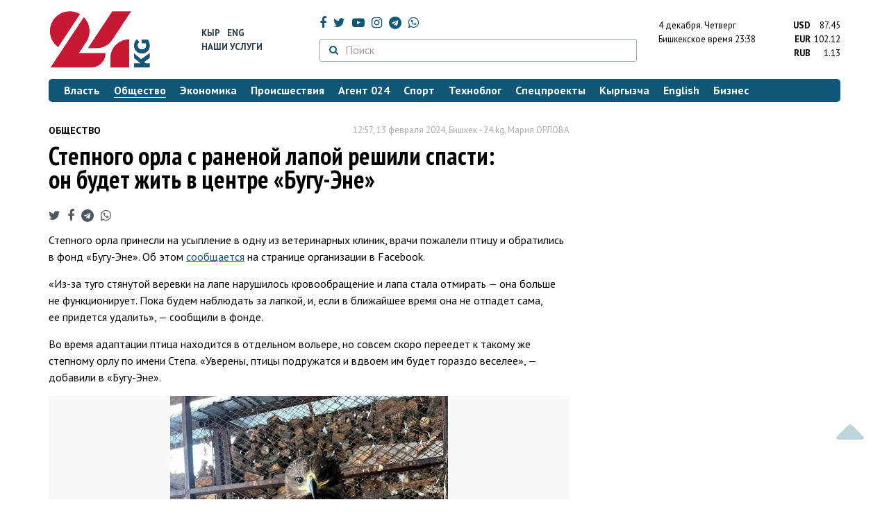

--- FILE ---
content_type: text/html; charset=UTF-8
request_url: https://24.kg/obschestvo/286583_stepnogo_orla_sranenoy_lapoy_reshili_spasti_onbudet_jit_vtsentre_bugu-ene/
body_size: 15376
content:
<!DOCTYPE html> <html lang="ru-RU"> <head> <meta charset="UTF-8"> <meta name="csrf-param" content="_csrf">
<meta name="csrf-token" content="dPflLB_0ATDTOIxnVZYt7n2QamhU6F5_j612r3Vfki84loAbeKNVXb5e4T0n5VeKUL1SITW3HR3W_TTpASzaFw=="> <script async src="https://www.googletagmanager.com/gtag/js?id=G-K616MXZCLM"></script> <script> window.dataLayer = window.dataLayer || []; function gtag(){dataLayer.push(arguments);} gtag('js', new Date()); gtag('config', 'G-K616MXZCLM'); </script> <title>Степного орла с раненой лапой решили спасти: он будет жить в центре «Бугу-Эне» - | 24.KG</title> <meta http-equiv="X-UA-Compatible" content="IE=edge"> <meta name="viewport" content="width=device-width, initial-scale=1.0, minimum-scale=1.0, user-scalable=no"/> <meta name="format-detection" content="telephone=no"> <meta name="description" content="Степного орла принесли на усыпление в одну из ветеринарных клиник, врачи пожалели птицу и обратились в фонд «Бугу-Эне». Об этом сообщается на странице организации в Facebook.">
<meta name="title" content="Степного орла с раненой лапой решили спасти: он будет жить в центре «Бугу-Эне»
">
<meta name="author" content="Мария ОРЛОВА">
<meta property="og:description" content="Степного орла принесли на усыпление в одну из ветеринарных клиник, врачи пожалели птицу и обратились в фонд «Бугу-Эне». Об этом сообщается на странице организации в Facebook.">
<meta property="og:title" content="Степного орла с раненой лапой решили спасти: он будет жить в центре «Бугу-Эне» - | 24.KG">
<meta property="og:image" content="https://24.kg/files/media/321/321601.jpg">
<meta name="image_src" content="https://24.kg/files/media/321/321601.jpg">
<meta name="twitter:image:src" content="https://24.kg/files/media/321/321601.jpg">
<meta property="og:image:alt" content="Новый подопечный фонда «Бугу-Эне»">
<meta name="twitter:image:alt" content="Новый подопечный фонда «Бугу-Эне»">
<meta property="og:url" content="https://24.kg/obschestvo/286583_stepnogo_orla_sranenoy_lapoy_reshili_spasti_onbudet_jit_vtsentre_bugu-ene/">
<meta property="og:type" content="article">
<meta property="og:site_name" content="24.kg">
<meta property="article:publisher" content="https://www.facebook.com/www.24.kg">
<meta property="article:published_time" content="2024-02-13T12:57:00+06:00">
<meta property="article:modified_time" content="2024-02-13T13:16:09+06:00">
<meta property="article:section" content="Общество">
<meta name="twitter:description" content="Степного орла принесли на усыпление в одну из ветеринарных клиник, врачи пожалели птицу и обратились в фонд «Бугу-Эне». Об этом сообщается на странице организации в Facebook.">
<meta name="twitter:card" content="summary_large_image">
<meta name="twitter:site" content="@_24_kg">
<meta name="twitter:site:id" content="249014600">
<meta name="twitter:title" content="Степного орла с раненой лапой решили спасти: он будет жить в центре «Бугу-Эне»
">
<meta name="googlebot" content="index">
<meta id="mref" name="referrer" content="origin">
<meta name="keywords" content="новости, новости Кыргызстана, новости Киргизии, Кыргызстан, Бишкек, новости Бишкека, Киргизия, важное, новости сегодня">
<meta name="yandex-verification" content="7ce61452432d0247">
<meta name="yandex-verification" content="ac9b98a71e767119">
<meta name="google-site-verification" content="EZHHOrSGaC9q4eF38uFeqq1kTts6aYeNxX_NCqwI2xE">
<meta property="fb:app_id" content="942470665830749">
<meta property="og:locale" content="ru_ru">
<link href="https://24.kg/obschestvo/286583_stepnogo_orla_sranenoy_lapoy_reshili_spasti_onbudet_jit_vtsentre_bugu-ene/amp/" rel="amphtml">
<link href="/assets/7a772a43/images/ico/apple-touch-icon.png" rel="apple-touch-icon" sizes="72x72">
<link type="image/png" href="/assets/7a772a43/images/ico/favicon-32x32.png" rel="icon" sizes="32x32">
<link type="image/png" href="/assets/7a772a43/images/ico/favicon-16x16.png" rel="icon" sizes="16x16">
<link href="/assets/7a772a43/images/ico/manifest.json" rel="manifest">
<link href="/assets/7a772a43/images/ico/safari-pinned-tab.svg" rel="mask-icon" color="#5bbad5">
<link href="/assets/7a772a43/images/ico/favicon.ico" rel="shortcut icon">
<link rel="msapplication-config" content="/assets/7a772a43/images/ico/browserconfig.xml">
<link rel="theme-color" content="#ffffff">
<link type="application/rss+xml" href="/oshskie_sobytija/rss/" title="Ошские события" rel="alternate">
<link type="application/rss+xml" href="/vybory/rss/" title="Выборы" rel="alternate">
<link type="application/rss+xml" href="/politika/rss/" title="Политика" rel="alternate">
<link type="application/rss+xml" href="/parlament/rss/" title="Парламент" rel="alternate">
<link type="application/rss+xml" href="/ekonomika/rss/" title="Экономика" rel="alternate">
<link type="application/rss+xml" href="/obschestvo/rss/" title="Общество" rel="alternate">
<link type="application/rss+xml" href="/ljudi_i_sudby/rss/" title="Люди и судьбы" rel="alternate">
<link type="application/rss+xml" href="/bishkek_24/rss/" title="Бишкек-24" rel="alternate">
<link type="application/rss+xml" href="/velikaja_pobeda/rss/" title="Великая Победа" rel="alternate">
<link type="application/rss+xml" href="/reportazhi/rss/" title="Репортажи" rel="alternate">
<link type="application/rss+xml" href="/kriminal/rss/" title="Криминал" rel="alternate">
<link type="application/rss+xml" href="/proisshestvija/rss/" title="Происшествия" rel="alternate">
<link type="application/rss+xml" href="/biznes_info/rss/" title="Бизнес" rel="alternate">
<link type="application/rss+xml" href="/sport/rss/" title="Спорт" rel="alternate">
<link type="application/rss+xml" href="/kadry/rss/" title="Кадры" rel="alternate">
<link type="application/rss+xml" href="/kultura/rss/" title="Культура" rel="alternate">
<link type="application/rss+xml" href="/pro_kino/rss/" title="Про кино" rel="alternate">
<link type="application/rss+xml" href="/tsentralnaja_azija/rss/" title="Центральная Азия" rel="alternate">
<link type="application/rss+xml" href="/sng/rss/" title="СНГ" rel="alternate">
<link type="application/rss+xml" href="/zdorove/rss/" title="Здоровье" rel="alternate">
<link type="application/rss+xml" href="/v_mire/rss/" title="В мире" rel="alternate">
<link type="application/rss+xml" href="/tehnoblog/rss/" title="Техноблог" rel="alternate">
<link type="application/rss+xml" href="/finansy/rss/" title="Финансы" rel="alternate">
<link type="application/rss+xml" href="/eaes/rss/" title="ЕАЭС" rel="alternate">
<link type="application/rss+xml" href="/vlast/rss/" title="Власть" rel="alternate">
<link type="application/rss+xml" href="/agent_024/rss/" title="Агент 024" rel="alternate">
<link type="application/rss+xml" href="/spetsproekty/rss/" title="Спецпроекты" rel="alternate">
<link href="https://fonts.googleapis.com/css?family=PT+Sans+Narrow:400,700|PT+Sans:400,400i,700,700i|PT+Serif:400,400i,700,700i&amp;amp;subset=cyrillic" rel="stylesheet">
<link href="/assets/368fcb76aa6d9a493e9d85942ee97cf2.css?v=1663139712" rel="stylesheet"> <script>window.yaContextCb = window.yaContextCb || []</script> <script src="https://yandex.ru/ads/system/context.js" async></script> </head> <body > <div class="topBanner hidden-print"> <div class="container"> <div id="cd_w8" data-ox-phs='{"36":{"min":1200},"51":{"min":992,"max":1199},"52":{"min":768,"max":991},"53":{"max":767}}'></div> </div> </div> <div class="bottomBanner hidden-print"> <div class="container"> <a href="#" class="close-banner"><i class="fa fa-times-circle-o"></i></a> <div id="cd_w9" data-ox-phs='{"133":{"min":1200},"134":{"min":992,"max":1199},"135":{"min":768,"max":991},"136":{"max":767}}'></div> </div> </div> <div class="side-banners hidden-print"> <div class="side-banners-item side-banners-left"> <div id="cd_w10" data-ox-phs='{"129":{"min":1200},"130":{"min":992,"max":1199},"131":{"min":768,"max":991}}'></div> </div> <div class="side-banners-item side-banners-right"> <div id="cd_w11" data-ox-phs='{"132":{"min":1200},"130":{"min":992,"max":1199},"131":{"min":768,"max":991}}'></div> </div> </div> <div class="container"> <header class="row hidden-print"> <div class="col-lg-2 col-md-2 col-sm-2 col-xs-5 logo"> <a href="/"> <img class="visible-lg visible-xs" src="/assets/7a772a43/images/logo.png" alt="www.24.kg - КЫРГЫЗСТАН"><img class="visible-md" src="/assets/7a772a43/images/logo-md.png" alt="www.24.kg - КЫРГЫЗСТАН"><img class="visible-sm" src="/assets/7a772a43/images/logo-sm.png" alt="www.24.kg - КЫРГЫЗСТАН"> </a> </div> <div class="col-lg-2 col-md-2 col-sm-2 lang hidden-xs"> <div> <a href="/kyrgyzcha/">Кыр</a> <a href="/english/">Eng</a> </div> <div><a href="/about/services.html">Наши услуги</a></div> </div> <div class="col-lg-5 col-md-4 col-sm-4 hidden-xs socCont"> <div class="social"> <a target="_blank" href="https://www.facebook.com/www.24.kg/" rel="nofollow"><i class="fa fa-facebook" aria-hidden="true"></i></a> <a target="_blank" href="https://twitter.com/_24_kg" rel="nofollow"><i class="fa fa-twitter" aria-hidden="true"></i></a> <a target="_blank" href="https://www.youtube.com/channel/UCkKzgNm1_pyPPHKigI75MoQ" rel="nofollow"><i class="fa fa-youtube-play" aria-hidden="true"></i></a> <a target="_blank" href="https://www.instagram.com/24_kg/"><i class="fa fa-instagram" aria-hidden="true"></i></a> <a target="_blank" href="https://t.me/news24kg/"><i class="fa fa-telegram" aria-hidden="true"></i></a> <a target="_blank" href="https://wa.me/996555312024"><i class="fa fa-whatsapp" aria-hidden="true"></i></a> </div> <div class="search"> <form id="w12" action="/poisk_po_sajtu/" method="get"> <div class="input-group"> <span class="input-group-btn"> <button class="btn btn-default" type="submit"> <i class="fa fa-search" aria-hidden="true"></i> </button> </span>
<input type="text" id="searchform-text" class="form-control" name="SearchForm[text]" placeholder="Поиск"> </div> </form></div> </div> <div class="col-lg-3 col-md-4 col-sm-4 col-xs-7"> <div class="lang hidden-lg hidden-md hidden-sm"> <div> <a href="/kyrgyzcha/">Кыр</a> <a href="/english/">Eng</a> </div> <div><a href="/about/services.html">Наши услуги</a></div> </div> <div class="row"> <div class="col-xs-7 col-sm-7 col-md-8 pdr-0"> <div class="weather"> <span class="hidden-xs"> 4 декабря. <span style="text-transform: capitalize;"> четверг </span> </span> <span class="hidden-sm hidden-md hidden-lg"> 4 дек. <span style="text-transform: capitalize;"> чт. </span> </span><br/> <span class="hidden-sm hidden-xs">Бишкекское время</span> <span class="hidden-md hidden-lg">Время</span> 23:38
<!-- --> </div> </div> <div class="col-xs-5 col-sm-5 col-md-4 pdl-0 text-right"> <div class="currency " id="currencies"> <div data="87.45"> <b>USD</b><span> 87.45 </span> </div> <div data="102.12"> <b>EUR</b><span> 102.12 </span> </div> <div data="1.13"> <b>RUB</b><span> 1.13 </span> </div> </div>
<div id="currencies_popover" style="display: none"> <table class="table-striped table-hover"> <tr> <td> <b>USD</b> </td> <td> <div> <span>87.45</span> </div> </td> </tr> <tr> <td> <b>EUR</b> </td> <td> <div> <span>102.12</span> </div> </td> </tr> <tr> <td> <b>RUB</b> </td> <td> <div> <span>1.13</span> </div> </td> </tr> <tr> <td> <b>KZT</b> </td> <td> <div> <span>0.18</span> </div> </td> </tr> <tr> <td> <b>UZS</b> </td> <td> <div> <span>0.01</span> </div> </td> </tr> </table>
</div> </div> </div> </div> </header> <nav class="navbar hidden-print" id="menu"> <div class="navbar-header"> <button type="button" class="navbar-toggle menuMenuButton"> <i class="fa fa-align-justify" aria-hidden="true"></i> Рубрикатор </button>
<button class="navbar-toggle pull-right searchButton"><i class="fa fa-search" aria-hidden="true"></i></button>
<div id="searchForm"> <div class="title"><i class="fa fa-search" aria-hidden="true"></i> Поиск по сайту <span class="close closeSearchForm"><i class="fa fa-times" aria-hidden="true"></i></span> </div> <form id="w13" action="/poisk_po_sajtu/" method="get">
<input type="text" id="searchform-text" class="form-control" name="SearchForm[text]" placeholder="Поиск"> <button type="submit" class="btn btn-default">Найти</button> </form></div> </div> <div id="mainMenu"> <div class="title hidden-sm hidden-md hidden-lg"><i class="fa fa-bars" aria-hidden="true"></i> Рубрикатор <span class="close closeMainMenu"><i class="fa fa-times" aria-hidden="true"></i></span> </div> <ul class="nav navbar-nav"><li><a href="/vlast/"><span>Власть</span></a></li>
<li class="active"><a href="/obschestvo/"><span>Общество</span></a></li>
<li><a href="/ekonomika/"><span>Экономика</span></a></li>
<li><a href="/proisshestvija/"><span>Происшествия</span></a></li>
<li><a href="/agent_024/"><span>Агент 024</span></a></li>
<li><a href="/sport/"><span>Спорт</span></a></li>
<li><a href="/tehnoblog/"><span>Техноблог</span></a></li>
<li><a href="/spetsproekty/"><span>Спецпроекты</span></a></li>
<li><a href="/kyrgyzcha/"><span>Кыргызча</span></a></li>
<li><a href="/english/"><span>English</span></a></li>
<li><a href="/biznes_info/"><span>Бизнес</span></a></li></ul> </div><!-- /.navbar-collapse --> </nav> <div class="row"> <div class="col-xs-12"> <div id="cd_w14" class="mgb20 hidden-print" data-ox-phs='{"37":{"min":1200},"54":{"min":992,"max":1199},"55":{"min":768,"max":991},"56":{"max":767}}'></div> <div id="cd_w15" class="mgb20 hidden-print" data-ox-phs='{"112":{"min":1200},"113":{"min":992,"max":1199},"114":{"min":768,"max":991},"115":{"max":767}}'></div> </div> </div> <div class="row" id="content-wrapper"> <div class="col-sm-8 col-xs-12"> <script type="application/ld+json"> {"@context":"https:\/\/schema.org","@type":"BreadcrumbList","itemListElement":[{"@type":"ListItem","position":1,"name":"\u041e\u0431\u0449\u0435\u0441\u0442\u0432\u043e","item":"https:\/\/24.kg\/obschestvo\/"},{"@type":"ListItem","position":2,"name":"\u0421\u0442\u0435\u043f\u043d\u043e\u0433\u043e \u043e\u0440\u043b\u0430 \u0441&nbsp;\u0440\u0430\u043d\u0435\u043d\u043e\u0439 \u043b\u0430\u043f\u043e\u0439 \u0440\u0435\u0448\u0438\u043b\u0438 \u0441\u043f\u0430\u0441\u0442\u0438: \u043e\u043d&nbsp;\u0431\u0443\u0434\u0435\u0442 \u0436\u0438\u0442\u044c \u0432&nbsp;\u0446\u0435\u043d\u0442\u0440\u0435 &laquo;\u0411\u0443\u0433\u0443-\u042d\u043d\u0435&raquo;\n","item":"https:\/\/24.kg\/obschestvo\/286583_stepnogo_orla_sranenoy_lapoy_reshili_spasti_onbudet_jit_vtsentre_bugu-ene\/"}]} </script> <div itemscope itemtype="http://schema.org/NewsArticle" itemid="https://24.kg/obschestvo/286583_stepnogo_orla_sranenoy_lapoy_reshili_spasti_onbudet_jit_vtsentre_bugu-ene/"> <meta itemprop="dateModified" content="2024-02-13\"/> <meta itemprop="headline" content="Степного орла с&nbsp;раненой лапой решили спасти: он&nbsp;будет жить в&nbsp;центре &laquo;Бугу-Эне&raquo;
"/> <div class="row"> <div itemprop="articleSection" class="col-xs-4 newsCat"> <a href="/obschestvo/"> Общество </a> </div> <div class="col-xs-8 text-right newsDate hidden-xs"><span itemprop='datePublished' content='2024-02-13\'>12:57, 13 февраля 2024</span>, Бишкек - <span itemprop='publisher' itemscope itemtype='http://schema.org/Organization'><span itemprop='name'>24.kg</span><meta itemprop='address' content='720001, Республика Кыргызстан, г. Бишкек, ул.Манасчы Сагымбая, 77'><meta itemprop='telephone' content='+996 (312) 66-01-88'><span itemprop='logo' itemscope itemtype='http://schema.org/ImageObject'><link itemprop='contentUrl' href='https://24.kg/assets/7a772a43/images/logo.png'><link itemprop='url' href='https://24.kg/assets/7a772a43/images/logo.png'></span></span>, <span itemprop='author' itemscope itemtype='http://schema.org/Person'><span itemprop='name' class='text-nowrap'>Мария ОРЛОВА</span></span></div> </div> <h1 itemprop="name" class="newsTitle">Степного орла с&nbsp;раненой лапой решили спасти: он&nbsp;будет жить в&nbsp;центре &laquo;Бугу-Эне&raquo;
</h1> <div class="row"> <div class="col-xs-12 newsDate hidden-sm hidden-md hidden-lg"><span itemprop='datePublished' content='2024-02-13\'>12:57, 13 февраля 2024</span>, Бишкек - <span itemprop='publisher' itemscope itemtype='http://schema.org/Organization'><span itemprop='name'>24.kg</span><meta itemprop='address' content='720001, Республика Кыргызстан, г. Бишкек, ул.Манасчы Сагымбая, 77'><meta itemprop='telephone' content='+996 (312) 66-01-88'><span itemprop='logo' itemscope itemtype='http://schema.org/ImageObject'><link itemprop='contentUrl' href='https://24.kg/assets/7a772a43/images/logo.png'><link itemprop='url' href='https://24.kg/assets/7a772a43/images/logo.png'></span></span>, <span itemprop='author' itemscope itemtype='http://schema.org/Person'><span itemprop='name' class='text-nowrap'>Мария ОРЛОВА</span></span></div> </div> <span itemprop='image' itemscope itemtype='http://schema.org/ImageObject'>
<meta itemprop='width' content='750'/>
<meta itemprop='height' content='565'/>
<link itemprop='contentUrl' href='https://24.kg/files/media/151/151816.png'/>
<link itemprop='url' href='https://24.kg/files/media/151/151816.png'/>
</span>
<noindex> <div class="row hidden-print"> <div class="col-xs-12 social social-links"> <a rel="nofollow" target="_blank" href="https://twitter.com/intent/tweet?text=Степного орла с раненой лапой решили спасти: он будет жить в центре «Бугу-Эне»
&url=https://24.kg/obschestvo/286583/"><i class="fa fa-twitter" aria-hidden="true"></i></a> <a rel="nofollow" target="_blank" href="https://www.facebook.com/dialog/feed?app_id=942470665830749&redirect_uri=https://24.kg/obschestvo/286583/&link=https://24.kg/obschestvo/286583/"><i class="fa fa-facebook" aria-hidden="true"></i></a> <a rel="nofollow" target="_blank" href="https://telegram.me/share/url?url=https://24.kg/obschestvo/286583/&text=Степного орла с раненой лапой решили спасти: он будет жить в центре «Бугу-Эне»
"><i class="fa fa-telegram" aria-hidden="true"></i></a> <a rel="nofollow" target="_blank" href="https://wa.me/?text=https://24.kg/obschestvo/286583/"><i class="fa fa-whatsapp" aria-hidden="true"></i></a> </div> </div>
</noindex> <div class="cont" itemprop="articleBody"> <p>Степного орла принесли на&nbsp;усыпление в&nbsp;одну из&nbsp;ветеринарных клиник, врачи пожалели птицу и&nbsp;обратились в&nbsp;фонд &laquo;Бугу-Эне&raquo;. Об&nbsp;этом <a href="https://www.facebook.com/www.buguenye.info/posts/pfbid0JmbPbicz6moVusEHh8EoVzXsYzpCNGzM9Vzah9b4sEAE763BM3arQ7GTRCZ7ZjMml" target="_blank">сообщается</a> на&nbsp;странице организации в&nbsp;Facebook.</p>
<p>&laquo;Из-за туго стянутой веревки на&nbsp;лапе нарушилось кровообращение и&nbsp;лапа стала отмирать&nbsp;&mdash; она больше не&nbsp;функционирует. Пока будем наблюдать за&nbsp;лапкой, и, если в&nbsp;ближайшее время она не&nbsp;отпадет сама, ее&nbsp;придется удалить&raquo;,&nbsp;&mdash; сообщили в&nbsp;фонде.</p>
<p>Во время адаптации птица находится в&nbsp;отдельном вольере, но&nbsp;совсем скоро переедет к&nbsp;такому&nbsp;же степному орлу по&nbsp;имени Степа. &laquo;Уверены, птицы подружатся и&nbsp;вдвоем им&nbsp;будет гораздо веселее&raquo;,&nbsp;&mdash; добавили в&nbsp;&laquo;Бугу-Эне&raquo;.</p>
<p>
<div class="gallery"> <ul class="pwslider"> <li> <a href="/files/media/321/321601.jpg"> <img src="/thumbnails/869e7/01cbb/321601_w80_h80.jpg" alt="Фото фонда «Бугу-Эне». Новый подопечный фонда «Бугу-Эне»" data-large-src="/thumbnails/869e7/01cbb/321601_w_h500_1707799337_r.jpg"> </a> </li> <li> <a href="/files/media/321/321600.jpg"> <img src="/thumbnails/59ee6/fdac4/321600_w80_h80.jpg" alt="Фото фонда «Бугу-Эне». Больная лапка" data-large-src="/thumbnails/59ee6/fdac4/321600_w_h500_1707799336_r.jpg"> </a> </li> </ul>
</div>
</p>
<p>Отметим, ранее в&nbsp;фонде призывали неравнодушных соотечественников взять одного из&nbsp;питомцев зоопарка под опеку. Стоимость опеки рассчитывается из&nbsp;ежедневного рациона питания каждого животного.</p>
<p>Также помочь можно, перечислив средства по&nbsp;следующим реквизитам:</p>
<ul>
<li>4169 5853 5200 6620&nbsp;&mdash; карта VISA (Optima Bank);</li>
<li>4177 4901 5849 5939&nbsp;&mdash; карта VISA (банк &laquo;Кыргызстан&raquo;);</li>
<li>2202 2069 4940 5034 или <nobr class="phone">+79091681171 &mdash; Сбербанк;</nobr></li>
<nobr class="phone">
<li>+996553634238&nbsp;&mdash; электронный кошелек MBank (банк &laquo;Кыргызстан&raquo;);</li>
<li>+996553634238&nbsp;&mdash; электронный кошелек &laquo;ЭЛСОМ&raquo; (KIСB);</li>
<li>расчетный счет в&nbsp;Optima Bank/&laquo;Оптима Банк&raquo; &mdash; 1091820239920161 (multicurrency), BIC/БИК: 109018, SWIFT: ENEJKG22, получатель: общественный фонд &laquo;Бугу-Эне&raquo; (BUGU-ENYE Foundation);⠀</li>
<li>Demir Kyrgyz International Bank/&laquo;Демир Банк&raquo;: 1180000087152686&nbsp;&mdash; KGS, 1180000087152787&nbsp;&mdash; USD, 1180000087152888&nbsp;&mdash; EUR, BIC/БИК: 118005 (Head Saltanat Seitova);</li>
<li>е-mail: saltanatseitova.buguenye@gmail.com;⠀</li>
<li>+996553634238 (WhatsApp).</li>
</nobr></ul> </div>
<noindex> <div class="row hidden-print"> <div class="col-xs-12 social social-links"> <a rel="nofollow" target="_blank" href="https://twitter.com/intent/tweet?text=Степного орла с раненой лапой решили спасти: он будет жить в центре «Бугу-Эне»
&url=https://24.kg/obschestvo/286583/"><i class="fa fa-twitter" aria-hidden="true"></i></a> <a rel="nofollow" target="_blank" href="https://www.facebook.com/dialog/feed?app_id=942470665830749&redirect_uri=https://24.kg/obschestvo/286583/&link=https://24.kg/obschestvo/286583/"><i class="fa fa-facebook" aria-hidden="true"></i></a> <a rel="nofollow" target="_blank" href="https://telegram.me/share/url?url=https://24.kg/obschestvo/286583/&text=Степного орла с раненой лапой решили спасти: он будет жить в центре «Бугу-Эне»
"><i class="fa fa-telegram" aria-hidden="true"></i></a> <a rel="nofollow" target="_blank" href="https://wa.me/?text=https://24.kg/obschestvo/286583/"><i class="fa fa-whatsapp" aria-hidden="true"></i></a> </div> </div>
</noindex> <div class="row mgb30 hidden-print"> <div class="col-xs-12 col-sm-8 newsLink">Ссылка: <span id="article-link">https://24.kg/obschestvo/286583/</span> <a href="javascript:;" class="clipboard" data-clipboard-target="#article-link" data-title="Ссылка скопирована" style="font-size: 13px" ><i class="fa fa-clipboard"></i></a> <br/> просмотров: 3477 </div> <div class="col-xs-12 col-sm-4 text-right newsPrintLink"> <a href="javascript:window.print();"><i class="fa fa-print" aria-hidden="true"></i> Версия для печати </a> </div> </div>
</div>
<div class="row"> <div class="col-lg-12"> <div id="cd_w0" class="mgb40 hidden-print" data-ox-phs='{"50":{"min":1200},"93":{"min":992,"max":1199},"94":{"min":768,"max":991},"95":{"max":767}}'></div> </div>
</div>
<div class="row"> <div class="col-lg-12"> <div id="cd_w1" class="mgb40 hidden-print" data-ox-phs='{"141":{"min":1200},"142":{"min":992,"max":1199},"143":{"min":768,"max":991},"144":{"max":767}}'></div> </div>
</div> <div class="row lineNews mgb40 hidden-print"> <div class="col-xs-12"> <div class="lineTitle"> Материалы по теме <div class="line" style="margin-bottom: 10px;"></div> </div> </div> <div class="col-xs-12"> <div class="one"> <div class="title"> <a data-pjax="0" href="/obschestvo/291962_inspektoryi_minprirodyi_izyyali_ubishkekchanina_ranenogo_balobana_/"><span>Инспекторы Минприроды изъяли у&nbsp;бишкекчанина раненого балобана
</span></a> <a data-pjax="0" href="/obschestvo/291962_inspektoryi_minprirodyi_izyyali_ubishkekchanina_ranenogo_balobana_/" title="фото"><i class="fa fa-camera" aria-hidden="true"></i></a> </div> </div> <div class="one"> <div class="title"> <a data-pjax="0" href="/obschestvo/290495_god_nazad_dvuh_lvyat_podkinuli_vzoopark_vkarakole_chto_snimi_stalo/"><span>Год назад двух львят подкинули в&nbsp;зоопарк в&nbsp;Караколе. Что с&nbsp;ними стало
</span></a> <a data-pjax="0" href="/obschestvo/290495_god_nazad_dvuh_lvyat_podkinuli_vzoopark_vkarakole_chto_snimi_stalo/" title="фото"><i class="fa fa-camera" aria-hidden="true"></i></a> </div> </div> <div class="one"> <div class="title"> <a data-pjax="0" href="/obschestvo/286443_vananevo_jitel_obnarujil_vsadu_filina_vyiyasnilos_chto_vnego_strelyali_/"><span>В&nbsp;Ананьево житель обнаружил в&nbsp;саду филина. Выяснилось, что в&nbsp;него стреляли </span></a> <a data-pjax="0" href="/obschestvo/286443_vananevo_jitel_obnarujil_vsadu_filina_vyiyasnilos_chto_vnego_strelyali_/" title="видео"><i class="fa fa-youtube-play" aria-hidden="true"></i></a> </div> </div> <div class="one"> <div class="title"> <a data-pjax="0" href="/obschestvo/268706_medveditsu_mayyu_iztsirka_posle_reabilitatsii_pereveli_vzoopark_vkarakole/"><span>Медведицу Майю из&nbsp;цирка после реабилитации перевели в&nbsp;зоопарк в&nbsp;Караколе
</span></a> <a data-pjax="0" href="/obschestvo/268706_medveditsu_mayyu_iztsirka_posle_reabilitatsii_pereveli_vzoopark_vkarakole/" title="видео"><i class="fa fa-youtube-play" aria-hidden="true"></i></a> </div> </div> <div class="one"> <div class="title"> <a data-pjax="0" href="/obschestvo/262294_dvuh_lvyat_podkinuli_vzoopark_vkarakole/"><span>Двух львят подкинули в&nbsp;зоопарк в&nbsp;Караколе
</span></a> <a data-pjax="0" href="/obschestvo/262294_dvuh_lvyat_podkinuli_vzoopark_vkarakole/" title="видео"><i class="fa fa-youtube-play" aria-hidden="true"></i></a> </div> </div> <div class="one"> <div class="title"> <a data-pjax="0" href="/obschestvo/258740_dve_hischnyie_ptitsyi_prohodyat_lechenie_vtsentre_reabilitatsii_bugu-ene/"><span>Две хищные птицы проходят лечение в&nbsp;Центре реабилитации &laquo;Бугу-Эне&raquo;
</span></a> <a data-pjax="0" href="/obschestvo/258740_dve_hischnyie_ptitsyi_prohodyat_lechenie_vtsentre_reabilitatsii_bugu-ene/" title="фото"><i class="fa fa-camera" aria-hidden="true"></i></a> </div> </div> <div class="one"> <div class="title"> <a data-pjax="0" href="/vlast/203389_ulukbek_maripov_oznakomilsya_ssostoyaniem_zooparka_bugu_ene_vkarakole/"><span>Улукбек Марипов ознакомился с&nbsp;состоянием зоопарка &laquo;Бугу Эне&raquo; в&nbsp;Караколе
</span></a> <a data-pjax="0" href="/vlast/203389_ulukbek_maripov_oznakomilsya_ssostoyaniem_zooparka_bugu_ene_vkarakole/" title="фото"><i class="fa fa-camera" aria-hidden="true"></i></a> </div> </div> <div class="one"> <div class="title"> <a data-pjax="0" href="/obschestvo/197676_umerla_zabolevshaya_pnevmoniey_ryis_izkarakolskogo_zooparka/"><span>Умерла заболевшая пневмонией рысь из&nbsp;Каракольского зоопарка
</span></a> <a data-pjax="0" href="/obschestvo/197676_umerla_zabolevshaya_pnevmoniey_ryis_izkarakolskogo_zooparka/" title="фото"><i class="fa fa-camera" aria-hidden="true"></i></a> </div> </div> <div class="one"> <div class="title"> <a data-pjax="0" href="/obschestvo/171439_ishudavshiy_iobessilennyiy_vbugu-ene_rasskazali_okrasnoknijnom_pelikane/"><span>Исхудавший и&nbsp;обессиленный. В&nbsp;&laquo;Бугу-Эне&raquo; рассказали о&nbsp;краснокнижном пеликане
</span></a> </div> </div> <div class="one"> <div class="title"> <a data-pjax="0" href="/obschestvo/171214_vtalase_jiteli_vozle_kosharyi_nashli_pelikana_ego_peredadut_fondu_bugu-ene/"><span>В&nbsp;Таласе жители возле кошары нашли пеликана. Его передадут фонду &laquo;Бугу-Эне&raquo;
</span></a> <a data-pjax="0" href="/obschestvo/171214_vtalase_jiteli_vozle_kosharyi_nashli_pelikana_ego_peredadut_fondu_bugu-ene/" title="видео"><i class="fa fa-youtube-play" aria-hidden="true"></i></a> </div> </div> </div> </div>
<div class="row"> <div class="col-xs-12"> <div id="cd_w2" class="mgb20 hidden-print" data-ox-phs='{"96":{"min":1200},"97":{"min":992,"max":1199},"98":{"min":768,"max":991},"99":{"max":767}}'></div> </div>
</div>
<div class="row"> <div class="col-xs-12"> <div id="cd_w3" class="mgb20 hidden-print" data-ox-phs='{"100":{"min":1200},"101":{"min":992,"max":1199},"102":{"min":768,"max":991},"103":{"max":767}}'></div> </div>
</div> </div> <div class="col-sm-4 hidden-xs hidden-print"> <div id="cd_w4" class="mgb40 hidden-print" data-ox-phs='{"47":{"min":1200},"84":{"min":992,"max":1199},"85":{"min":768,"max":991},"86":{"max":767}}'></div> <div id="cd_w5" class="mgb40 hidden-print" data-ox-phs='{"48":{"min":1200},"87":{"min":992,"max":1199},"88":{"min":768,"max":991},"89":{"max":767}}'></div> <div id="scrollable-banners"> <div id="cd_w6" class="mgb40 hidden-print" data-ox-phs='{"49":{"min":1200},"90":{"min":992,"max":1199},"91":{"min":768,"max":991},"92":{"max":767}}'></div><div id="cd_w7" class="mgb40 hidden-print" data-ox-phs='{"137":{"min":1200},"138":{"min":992,"max":1199},"139":{"min":768,"max":991},"140":{"max":767}}'></div> </div> </div> </div> <div class="hidden-print">
<div class="row"> <div class="col-xs-12"> <div class="lineTitle"> Популярные новости <div class="line"></div> </div> </div>
</div>
<div class="row blockNews"> <div class="row"> <div class="col-sm-3 col-xs-6 "> <a href="/obschestvo/353340_jiteli_zemli_vnoch_na5dekabrya_smogut_uvidet_poslednee_vetom_godu_superlunie/" class="title"> <img src="/thumbnails/7ec6a/8938c/412927_w263_h198.jpg" alt="Жители Земли в&amp;nbsp;ночь на&amp;nbsp;5&amp;nbsp;декабря смогут увидеть последнее в&amp;nbsp;этом году суперлуние
"> <span>Жители Земли в&nbsp;ночь на&nbsp;5&nbsp;декабря смогут увидеть последнее в&nbsp;этом году суперлуние
</span> </a> </div> <div class="col-sm-3 col-xs-6 "> <a href="/obschestvo/352622_proschay_bishkek_gotovyili_vyiuehat_nadjayloo_posovetu_zamministra_opros/" class="title"> <img src="/thumbnails/10fa3/f5e11/411758_w263_h198.jpg" alt="Прощай, Бишкек! Готовы&amp;nbsp;ли вы&amp;nbsp;уехать на&amp;nbsp;джайлоо по&amp;nbsp;совету замминистра? Опрос
"> <span>Прощай, Бишкек! Готовы&nbsp;ли вы&nbsp;уехать на&nbsp;джайлоо по&nbsp;совету замминистра? Опрос
</span> </a> </div> <div class="col-xs-12 visible-xs"></div> <div class="col-sm-3 col-xs-6 "> <a href="/obschestvo/353121_dan_start_stroitelstvu_alternativnogo_tonnelya_kelechek_naperevale_too-ashuu_/" class="title"> <img src="/thumbnails/872f1/94099/412631_w263_h198.jpg" alt="Дан старт строительству альтернативного тоннеля &amp;laquo;Келечек&amp;raquo; на&amp;nbsp;перевале Тоо-Ашуу "> <span>Дан старт строительству альтернативного тоннеля &laquo;Келечек&raquo; на&nbsp;перевале Тоо-Ашуу </span> </a> </div> <div class="col-sm-3 col-xs-6 "> <a href="/obschestvo/352801_mvd_kr_spisok_yakobyi_buduschih_deputatov_jogorku_kenesha_vsotssetyah_feyk/" class="title"> <img src="/thumbnails/4b6c6/e84a8/412063_w263_h198.jpg" alt="МВД КР: Список якобы будущих депутатов Жогорку Кенеша в&amp;nbsp;соцсетях&amp;nbsp;&amp;mdash; фейк
"> <span>МВД КР: Список якобы будущих депутатов Жогорку Кенеша в&nbsp;соцсетях&nbsp;&mdash; фейк
</span> </a> </div> <div class="col-xs-12 visible-xs"></div> </div> </div> <div class="row"> <div class="col-xs-12"> <!-- Sparrow --> <script type="text/javascript" data-key="565b790cb0c2668b16c7ce9255595f49"> (function(w, a) { (w[a] = w[a] || []).push({ 'script_key': '565b790cb0c2668b16c7ce9255595f49', 'settings': { 'w': 107503, 'sid': 10737 } }); if(!window['_Sparrow_embed']) { var node = document.createElement('script'); node.type = 'text/javascript'; node.async = true; node.src = 'https://widget.sparrow.ru/js/embed.js'; (document.getElementsByTagName('head')[0] || document.getElementsByTagName('body')[0]).appendChild(node); } else { window['_Sparrow_embed'].initWidgets(); } })(window, '_sparrow_widgets'); </script> <!-- /Sparrow --> </div> </div>
<div class="row"> <div class="col-xs-12"> <div class="lineTitle"> Бизнес <div class="line"></div> </div> </div>
</div>
<div class="row blockNews"> <div class="row"> <div class="col-sm-3 col-xs-6 "> <a href="/biznes_info/353451_optima_bank_uspeyte_prinyat_uchastie_vaktsii_vpered_zakoronoy/" class="title"> <img src="/thumbnails/b0f3e/3aace/413148_w263_h198.png" alt="&amp;laquo;Оптима Банк&amp;raquo;: Успейте принять участие в&amp;nbsp;акции &amp;laquo;Вперед за&amp;nbsp;короной&amp;raquo;
"> <span>&laquo;Оптима Банк&raquo;: Успейте принять участие в&nbsp;акции &laquo;Вперед за&nbsp;короной&raquo;
</span> </a> </div> <div class="col-sm-3 col-xs-6 "> <a href="/biznes_info/353410_MIX_tarif_kotoryiy_podstraivaetsya_pod_vashu_jizn/" class="title"> <img src="/thumbnails/b0107/41526/413069_w263_h198.jpg" alt="MIX&amp;nbsp;&amp;mdash; тариф, который подстраивается под вашу жизнь
"> <span>MIX&nbsp;&mdash; тариф, который подстраивается под вашу жизнь
</span> </a> </div> <div class="col-xs-12 visible-xs"></div> <div class="col-sm-3 col-xs-6 "> <a href="/biznes_info/353305_Central_Asia_Capital_irossiyskaya_gazeta_podpisali_partnerskoe_soglashenie/" class="title"> <img src="/thumbnails/24a12/aebcb/412890_w263_h198.JPG" alt="Central Asia Capital и&amp;nbsp;&amp;laquo;Российская газета&amp;raquo; подписали партнерское соглашение
"> <span>Central Asia Capital и&nbsp;&laquo;Российская газета&raquo; подписали партнерское соглашение
</span> </a> </div> <div class="col-sm-3 col-xs-6 "> <a href="/biznes_info/353279_keshbek_5protsentov_otBAKAI_pokupayte_vsupermarketah_ves_dekabr_vyigodnee/" class="title"> <img src="/thumbnails/3b8aa/02e30/412845_w263_h198.png" alt="Кешбэк 5&amp;nbsp;процентов от&amp;nbsp;BAKAI&amp;nbsp;&amp;mdash; покупайте в&amp;nbsp;супермаркетах весь декабрь выгоднее
"> <span>Кешбэк 5&nbsp;процентов от&nbsp;BAKAI&nbsp;&mdash; покупайте в&nbsp;супермаркетах весь декабрь выгоднее
</span> </a> </div> <div class="col-xs-12 visible-xs"></div> </div> </div> <!-- SVK-Native Lenta Loader --> <script type="text/javascript" data-key="05187e56cce6ec71e229dc98e8bf27f0"> (function(w, a) { (w[a] = w[a] || []).push({ 'script_key': '05187e56cce6ec71e229dc98e8bf27f0', 'settings': { 'sid': 10737, 'type': 'lenta', } }); if(!window['_SVKNativeLoader']) { var node = document.createElement('script'); node.type = 'text/javascript'; node.async = true; node.src = '//widget.svk-native.ru/js/loader.js'; (document.getElementsByTagName('head')[0] || document.getElementsByTagName('body')[0]).appendChild(node); } else { window['_SVKNativeLoader'].initWidgets(); } })(window, '_svk_native_widgets'); </script> <!-- /SVK-Native Lenta Loader-->
<div class="row hidden-md hidden-lg"> <div class="col-xs-12"> <!-- SVK-Native --> <script type="text/javascript" data-key="3b86e315ae7833fe33a2bcdc954aacee"> (function(w, a) { (w[a] = w[a] || []).push({ 'script_key': '3b86e315ae7833fe33a2bcdc954aacee', 'settings': { 'w': 16314 } }); if(!window['_SVKNative_embed']) { var node = document.createElement('script'); node.type = 'text/javascript'; node.async = true; node.src = '//widget.svk-native.ru/js/embed.js'; (document.getElementsByTagName('head')[0] || document.getElementsByTagName('body')[0]).appendChild(node); } else { window['_SVKNative_embed'].initWidgets(); } })(window, '_svk_n_widgets'); </script> <!-- /SVK-Native --> </div>
</div> </div> </div> <footer class="footer"> <div class="container"> <ul class="nav hidden-print"><li><a href="/vlast/">Власть</a></li>
<li class="active"><a href="/obschestvo/">Общество</a></li>
<li><a href="/ekonomika/">Экономика</a></li>
<li><a href="/proisshestvija/">Происшествия</a></li>
<li><a href="/sport/">Спорт</a></li>
<li><a href="/whatsapp/">Агент 024</a></li>
<li><a href="/tehnoblog/">Техноблог</a></li>
<li><a href="/kyrgyzcha/">Кыргызча</a></li>
<li><a href="/english/">English</a></li>
<li><a href="/biznes_info/">Бизнес</a></li>
<li><a href="/video/">Видео</a></li></ul> <div class="row"> <div class="col-lg-9 col-md-9 col-sm-8 col-xs-12"> <div class="contact"> <div><i class="fa fa-phone" aria-hidden="true"></i><span>Телефон <a href="callto://+996312660188">+996 (312) 66-01-88</a></span></div> <div><i class="fa fa-envelope" aria-hidden="true"></i><span>Почта <a href="mailto:info@24.kg">info@24.kg</a></span> </div> </div> </div> <div class="col-lg-3 col-md-3 col-sm-4 hidden-xs hidden-print text-right"> <a href="https://yandex.ru/cy?base=0&amp;host=24.kg"><img src="//www.yandex.ru/cycounter?24.kg" width="88" height="31" alt="Индекс цитирования" border="0"/></a>. <!-- Yandex.Metrika informer --> <a href="https://metrika.yandex.ru/stat/?id=22715299&amp;from=informer" target="_blank" rel="nofollow"><img src="//informer.yandex.ru/informer/22715299/3_0_FFFFFFFF_FFFFFFFF_0_pageviews" style="width:88px; height:31px; border:0;" alt="Яндекс.Метрика" title="Яндекс.Метрика: данные за сегодня (просмотры, визиты и уникальные посетители)"/></a> <!-- /Yandex.Metrika informer --> <!-- Yandex.Metrika counter --> <noscript> <div><img src="//mc.yandex.ru/watch/22715299" style="position:absolute; left:-9999px;" alt=""/> </div> </noscript> <!-- /Yandex.Metrika counter --> </div> </div> <div class="row copy"> <div class="col-xs-12"> © ИА «24.kg» - Новости Кыргызстана. Все права защищены. Вся информация, размещенная на данном веб-сайте, предназначена только для персонального использования и не подлежит распространению без письменного разрешения ИА «24.kg». Редакция не несет ответственности за содержимое перепечатанных материалов и высказывания отдельных лиц. +18 <br/><br/> Кыргызстан, 720001, г. Бишкек, ул.Манасчы Сагымбая, 77 +996 312 660188 </div> </div> </div> <div class="visible-xs"></div> </footer> <div id="scroller" class="hidden-print"> <i class="fa fa-caret-up"></i> </div> <div id="cd_w16" class="flscrn" data-ox-phs='{"145":{"min":1200},"146":{"min":992,"max":1199},"147":{"min":768,"max":991},"148":{"max":767}}'></div> <div style="display:none;"> <script language="javascript" type="text/javascript"> java = "1.0"; java1 = "" + "refer=" + escape(document.referrer) + "&amp;page=" + escape(window.location.href); document.cookie = "astratop=1; path=/"; java1 += "&amp;c=" + (document.cookie ? "yes" : "now"); </script> <script language="javascript1.1" type="text/javascript"> java = "1.1"; java1 += "&amp;java=" + (navigator.javaEnabled() ? "yes" : "now"); </script> <script language="javascript1.2" type="text/javascript"> java = "1.2"; java1 += "&amp;razresh=" + screen.width + 'x' + screen.height + "&amp;cvet=" + (((navigator.appName.substring(0, 3) == "Mic")) ? screen.colorDepth : screen.pixelDepth); </script> <script language="javascript1.3" type="text/javascript">java = "1.3"</script> <script language="javascript" type="text/javascript"> java1 += "&amp;jscript=" + java + "&amp;rand=" + Math.random(); document.write("<a href='//www.net.kg/stat.php?id=1839&amp;fromsite=1839' target='_blank'>" + "<img src='//www.net.kg/img.php?id=1839&amp;" + java1 + "' border='0' alt='WWW.NET.KG' width='0' height='0' /></a>"); </script> <noscript> <a href='//www.net.kg/stat.php?id=1839&amp;fromsite=1839' target='_blank'><img src="//www.net.kg/img.php?id=1839" border='0' alt='WWW.NET.KG' width='0' height='0'/></a> </noscript> </div> <div class="widget-last-news" data-state="closed"> <div class="container widget-last-news-inner"> <div class="row lineNews"> <div class="hidden-xs hidden-sm col-md-2"> <div class="lineTitle"> <a href="/">Лента новостей</a> </div> </div> <div class="col-xs-12 col-md-10"> <a href="#" title="Показать ещё" class="widget-last-news-toggler fa fa-angle-down"></a> <div class="widget-last-news-list"> <div class="lineDate"> 4 декабря, четверг </div> <div class="one"> <div class="time">23:14</div> <div class="title"> <a data-pjax="0" href="/obschestvo/353476_russkiy_teatr_dramyi_vbishkeke_priglashaet_napremeru_spektaklya_viy/" class="title-link"> <span class="full">Русский театр драмы в Бишкеке приглашает на премьеру спектакля «Вий»
</span> <span class="short">Русский театр драмы в Бишкеке приглашает на премьеру сп...</span> </a> <a data-pjax="0" href="/obschestvo/353476_russkiy_teatr_dramyi_vbishkeke_priglashaet_napremeru_spektaklya_viy/" title="фото"><i class="fa fa-camera" aria-hidden="true"></i></a> </div> </div> <div class="one"> <div class="time">22:49</div> <div class="title"> <a data-pjax="0" href="/proisshestvija/353475_vbishkeke_pyanyiy_voditel_sovershil_dvoynoe_dtp_ipyitalsya_skryitsya_smesta_avarii/" class="title-link"> <span>В Бишкеке пьяный водитель совершил двойное ДТП и пытался скрыться с места аварии
</span> </a> </div> </div> <div class="one"> <div class="time">22:26</div> <div class="title"> <a data-pjax="0" href="/proisshestvija/353474_sud_otpravil_vtyurmu_vracha_prodavavshego_ketamin_zvezde_seriala_druzya/" class="title-link"> <span>Суд отправил в тюрьму врача, продававшего кетамин звезде сериала «Друзья»
</span> </a> </div> </div> <div class="one"> <div class="time">22:25</div> <div class="title"> <a data-pjax="0" href="/vlast/353477_pakistan_obyyavil_orazvitii_torgovogo_vzaimodeystviya_skyirgyizstanom/" class="title-link"> <span>Пакистан объявил о развитии торгового взаимодействия с Кыргызстаном
</span> </a> <a data-pjax="0" href="/vlast/353477_pakistan_obyyavil_orazvitii_torgovogo_vzaimodeystviya_skyirgyizstanom/" title="фото"><i class="fa fa-camera" aria-hidden="true"></i></a> </div> </div> <div class="one"> <div class="time">22:04</div> <div class="title"> <a data-pjax="0" href="/sport/353473_kubok_azii_obyyavlen_rasshirennyiy_sostav_sbornoy_kyirgyizstana_U-23/" class="title-link"> <span>Кубок Азии. Объявлен расширенный состав сборной Кыргызстана (U-23)
</span> </a> <a data-pjax="0" href="/sport/353473_kubok_azii_obyyavlen_rasshirennyiy_sostav_sbornoy_kyirgyizstana_U-23/" title="фото"><i class="fa fa-camera" aria-hidden="true"></i></a> </div> </div> <div class="one hidden-xs hidden-sm"> <div class="time">21:48</div> <div class="title"> <a data-pjax="0" href="/vlast/353471_zapretit_sotsseti_detyam_sobirayutsya_vkazahstane_podgotovlen_zakonoproekt/" class="title-link"> <span>Запретить соцсети детям собираются в Казахстане. Подготовлен законопроект
</span> </a> </div> </div> <div class="one hidden-xs hidden-sm"> <div class="time">21:24</div> <div class="title"> <a data-pjax="0" href="/obschestvo/353470_vbishkeke_prodoljaetsya_stroitelstvo_mnogofunktsionalnogo_sportkompleksa/" class="title-link"> <span>В Бишкеке продолжается строительство многофункционального спорткомплекса
</span> </a> <a data-pjax="0" href="/obschestvo/353470_vbishkeke_prodoljaetsya_stroitelstvo_mnogofunktsionalnogo_sportkompleksa/" title="фото"><i class="fa fa-camera" aria-hidden="true"></i></a> </div> </div> <div class="one hidden-xs hidden-sm"> <div class="time">21:00</div> <div class="title"> <a data-pjax="0" href="/obschestvo/353303_prognoz_pogodyi_vkyirgyizstane_na5dekabrya_dojdi_mestami_sneg/" class="title-link"> <strong>Прогноз погоды в Кыргызстане на 5 декабря: дожди, местами снег
</strong> </a> </div> </div> <div class="one hidden-xs hidden-sm"> <div class="time">20:40</div> <div class="title"> <a data-pjax="0" href="/agent_024/353467_bishkekchane_jaluyutsya_naopasnyie_lyuki_naulitse_valihanova/" class="title-link"> <span>Бишкекчане жалуются на опасные люки на улице Валиханова
</span> </a> <a data-pjax="0" href="/agent_024/353467_bishkekchane_jaluyutsya_naopasnyie_lyuki_naulitse_valihanova/" title="фото"><i class="fa fa-camera" aria-hidden="true"></i></a> </div> </div> <div class="one hidden-xs hidden-sm"> <div class="time">20:23</div> <div class="title"> <a data-pjax="0" href="/proisshestvija/353342_vvirdjinii_enot_razbil_butyilki_vina_vmagazine_iusnul_pyanyim_vtualete/" class="title-link"> <span>В Вирджинии енот разбил бутылки вина в магазине и уснул пьяным в туалете
</span> </a> <a data-pjax="0" href="/proisshestvija/353342_vvirdjinii_enot_razbil_butyilki_vina_vmagazine_iusnul_pyanyim_vtualete/" title="фото"><i class="fa fa-camera" aria-hidden="true"></i></a> </div> </div> </div> </div> </div> </div> </div> <script src="/assets/cf237608c3250a952ef56665ce15299e.js?v=1663139711"></script>
<script src="/assets/be6abd9f/src/jquery.autocomplete.js?v=1654115673"></script>
<script src="//ox.24.kg/www/delivery/spcjs.php?id=2&amp;amp;target=_blank"></script>
<script src="/assets/ea6eda4/js/render.js?v=1570777467"></script>
<script>(function(i,s,o,g,r,a,m){i['GoogleAnalyticsObject']=r;i[r]=i[r]||function(){
(i[r].q=i[r].q||[]).push(arguments)},i[r].l=1*new Date();a=s.createElement(o),
m=s.getElementsByTagName(o)[0];a.async=1;a.src=g;m.parentNode.insertBefore(a,m)
})(window,document,'script','//www.google-analytics.com/analytics.js','ga');
ga('create', 'UA-29049490-1', 'auto');
ga('send', 'pageview');
ga('require', 'displayfeatures'); (function (d, w, c) { (w[c] = w[c] || []).push(function () { try { w.yaCounter22715299 = new Ya.Metrika({ id: 22715299, webvisor: true, clickmap: true, trackLinks: true, accurateTrackBounce: true }); } catch (e) { } }); var n = d.getElementsByTagName("script")[0], s = d.createElement("script"), f = function () { n.parentNode.insertBefore(s, n); }; s.type = "text/javascript"; s.async = true; s.src = (d.location.protocol == "https:" ? "https:" : "http:") + "//mc.yandex.ru/metrika/watch.js"; if (w.opera == "[object Opera]") { d.addEventListener("DOMContentLoaded", f, false); } else { f(); } })(document, window, "yandex_metrika_callbacks");</script>
<script>jQuery(function ($) { $('.social-links a').on('click', function(e){ e.preventDefault(); window.open($(this).attr('href'),'', 'menubar=no,toolbar=no,resizable=yes,scrollbars=yes,height=600,width=600'); });
jQuery('#w12').yiiActiveForm([{"id":"searchform-text","name":"text","container":".field-searchform-text","input":"#searchform-text","validate":function (attribute, value, messages, deferred, $form) {yii.validation.string(value, messages, {"message":"Значение «Искать по фразе» должно быть строкой.","skipOnEmpty":1});}}], []);
jQuery('#w13').yiiActiveForm([{"id":"searchform-text","name":"text","container":".field-searchform-text","input":"#searchform-text","validate":function (attribute, value, messages, deferred, $form) {yii.validation.string(value, messages, {"message":"Значение «Искать по фразе» должно быть строкой.","skipOnEmpty":1});}}], []);
});</script> <div id="css-loaded"></div> </body> </html>